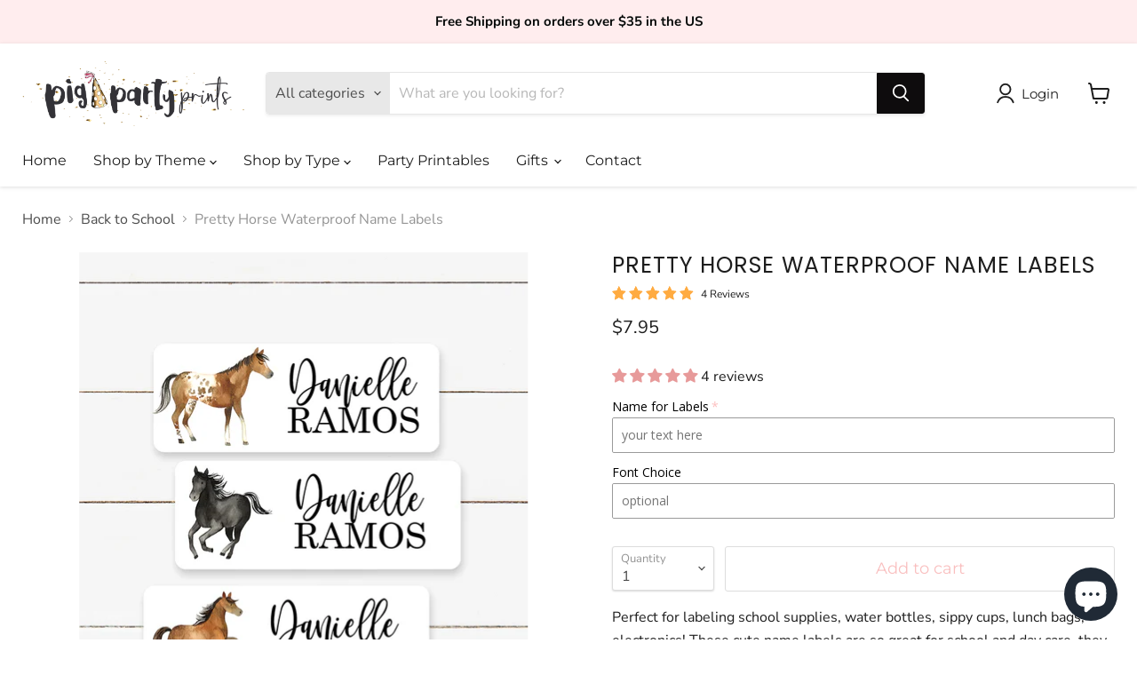

--- FILE ---
content_type: text/html; charset=utf-8
request_url: https://jessicaweiblestudios.com/collections/all/products/pretty-horse-waterproof-name-labels?view=recently-viewed
body_size: 1107
content:





















  












<li
  class="productgrid--item  imagestyle--cropped-medium        product-recently-viewed-card    show-actions--mobile"
  data-product-item
  data-product-quickshop-url="/products/pretty-horse-waterproof-name-labels"
  
    data-recently-viewed-card
  
>
  <div class="productitem" data-product-item-content>
    
    
    
    

    

    

    <div class="productitem__container">
      <div class="product-recently-viewed-card-time" data-product-handle="pretty-horse-waterproof-name-labels">
      <button
        class="product-recently-viewed-card-remove"
        aria-label="close"
        data-remove-recently-viewed
      >
        


                                                                      <svg class="icon-remove "    aria-hidden="true"    focusable="false"    role="presentation"    xmlns="http://www.w3.org/2000/svg" width="10" height="10" viewBox="0 0 10 10" xmlns="http://www.w3.org/2000/svg">      <path fill="currentColor" d="M6.08785659,5 L9.77469752,1.31315906 L8.68684094,0.225302476 L5,3.91214341 L1.31315906,0.225302476 L0.225302476,1.31315906 L3.91214341,5 L0.225302476,8.68684094 L1.31315906,9.77469752 L5,6.08785659 L8.68684094,9.77469752 L9.77469752,8.68684094 L6.08785659,5 Z"></path>    </svg>                                          

      </button>
    </div>

      <div class="productitem__image-container">
        <a
          class="productitem--image-link"
          href="/products/pretty-horse-waterproof-name-labels"
          tabindex="-1"
          data-product-page-link
        >
          <figure
            class="productitem--image"
            data-product-item-image
            
          >
            
              
                
                

  
    <noscript data-rimg-noscript>
      <img
        
          src="//jessicaweiblestudios.com/cdn/shop/products/horse-preview2b_512x642.jpg?v=1661435781"
        

        alt=""
        data-rimg="noscript"
        srcset="//jessicaweiblestudios.com/cdn/shop/products/horse-preview2b_512x642.jpg?v=1661435781 1x, //jessicaweiblestudios.com/cdn/shop/products/horse-preview2b_794x995.jpg?v=1661435781 1.55x"
        class="productitem--image-alternate"
        
        
      >
    </noscript>
  

  <img
    
      src="//jessicaweiblestudios.com/cdn/shop/products/horse-preview2b_512x642.jpg?v=1661435781"
    
    alt=""

    
      data-rimg="lazy"
      data-rimg-scale="1"
      data-rimg-template="//jessicaweiblestudios.com/cdn/shop/products/horse-preview2b_{size}.jpg?v=1661435781"
      data-rimg-max="798x1000"
      data-rimg-crop="false"
      
      srcset="data:image/svg+xml;utf8,<svg%20xmlns='http://www.w3.org/2000/svg'%20width='512'%20height='642'></svg>"
    

    class="productitem--image-alternate"
    
    
  >



  <div data-rimg-canvas></div>


              
              

  
    <noscript data-rimg-noscript>
      <img
        
          src="//jessicaweiblestudios.com/cdn/shop/products/horse-preview2_512x642.jpg?v=1661435781"
        

        alt=""
        data-rimg="noscript"
        srcset="//jessicaweiblestudios.com/cdn/shop/products/horse-preview2_512x642.jpg?v=1661435781 1x, //jessicaweiblestudios.com/cdn/shop/products/horse-preview2_794x995.jpg?v=1661435781 1.55x"
        class="productitem--image-primary"
        
        
      >
    </noscript>
  

  <img
    
      src="//jessicaweiblestudios.com/cdn/shop/products/horse-preview2_512x642.jpg?v=1661435781"
    
    alt=""

    
      data-rimg="lazy"
      data-rimg-scale="1"
      data-rimg-template="//jessicaweiblestudios.com/cdn/shop/products/horse-preview2_{size}.jpg?v=1661435781"
      data-rimg-max="798x1000"
      data-rimg-crop="false"
      
      srcset="data:image/svg+xml;utf8,<svg%20xmlns='http://www.w3.org/2000/svg'%20width='512'%20height='642'></svg>"
    

    class="productitem--image-primary"
    
    
  >



  <div data-rimg-canvas></div>


            

            



























          </figure>
        </a>
      </div><div class="productitem--info">
        

        

        <h2 class="productitem--title">
          <a href="/products/pretty-horse-waterproof-name-labels" data-product-page-link>
            Pretty Horse Waterproof Name Labels
          </a>
        </h2>

        
          
        

        

  















<div style='' class='jdgm-widget jdgm-preview-badge' data-id='7495760674975'
data-template='product.recently-viewed'
data-auto-install='false'>
  <div style='display:none' class='jdgm-prev-badge' data-average-rating='5.00' data-number-of-reviews='4' data-number-of-questions='0'> <span class='jdgm-prev-badge__stars' data-score='5.00' tabindex='0' aria-label='5.00 stars' role='button'> <span class='jdgm-star jdgm--on'></span><span class='jdgm-star jdgm--on'></span><span class='jdgm-star jdgm--on'></span><span class='jdgm-star jdgm--on'></span><span class='jdgm-star jdgm--on'></span> </span> <span class='jdgm-prev-badge__text'> 4 reviews </span> </div>
</div>







          






























<div class="price productitem__price ">
  
    <div
      class="price__compare-at "
      data-price-compare-container
    >

      
        <span class="money price__original" data-price-original></span>
      
    </div>


    
      
      <div class="price__compare-at--hidden" data-compare-price-range-hidden>
        
          <span class="visually-hidden">Original price</span>
          <span class="money price__compare-at--min" data-price-compare-min>
            $7.95
          </span>
          -
          <span class="visually-hidden">Original price</span>
          <span class="money price__compare-at--max" data-price-compare-max>
            $7.95
          </span>
        
      </div>
      <div class="price__compare-at--hidden" data-compare-price-hidden>
        <span class="visually-hidden">Original price</span>
        <span class="money price__compare-at--single" data-price-compare>
          
        </span>
      </div>
    
  

  <div class="price__current  " data-price-container>

    

    
      
      
      <span class="money" data-price>
        $7.95
      </span>
    
    
  </div>

  
    
    <div class="price__current--hidden" data-current-price-range-hidden>
      
        <span class="money price__current--min" data-price-min>$7.95</span>
        -
        <span class="money price__current--max" data-price-max>$7.95</span>
      
    </div>
    <div class="price__current--hidden" data-current-price-hidden>
      <span class="visually-hidden">Current price</span>
      <span class="money" data-price>
        $7.95
      </span>
    </div>
  

  
    
    
    
    

    <div
      class="
        productitem__unit-price
        hidden
      "
      data-unit-price
    >
      <span class="productitem__total-quantity" data-total-quantity></span> | <span class="productitem__unit-price--amount money" data-unit-price-amount></span> / <span class="productitem__unit-price--measure" data-unit-price-measure></span>
    </div>
  

  
</div>


        

        
          

          
        

        
          <div class="productitem--description">
            <p>Perfect for labeling school supplies, water bottles, sippy cups, lunch bags, electronics! These cute name labels are so great for school and day ca...</p>

            
              <a
                href="/products/pretty-horse-waterproof-name-labels"
                class="productitem--link"
                data-product-page-link
              >
                View full details
              </a>
            
          </div>
        
      </div>

      
    </div>
  </div>

  
</li>


--- FILE ---
content_type: text/javascript; charset=utf-8
request_url: https://jessicaweiblestudios.com/products/pretty-horse-waterproof-name-labels.js
body_size: 722
content:
{"id":7495760674975,"title":"Pretty Horse Waterproof Name Labels","handle":"pretty-horse-waterproof-name-labels","description":"\u003cp data-mce-fragment=\"1\"\u003ePerfect for labeling school supplies, water bottles, sippy cups, lunch bags, electronics! These cute name labels are so great for school and day care, they are waterproof, so you can stick them in the dishwasher without worrying about peeling or fading.\u003cbr\u003e\u003c\/p\u003e\n\u003cp data-mce-fragment=\"1\"\u003eThe labels are printed on high quality peel \u0026amp; stick waterproof matte paper. There are 30 labels per sheet\u003c\/p\u003e\n\u003cp data-mce-fragment=\"1\"\u003eThe labels are customized for you here in my studio with your name and printed using a high quality laser printer. Your order will be packaged with care in a cellophane protective sleeve and shipped in a flat protective mailer.\u003c\/p\u003e\n\u003cul class=\"list-type-none list-type-check mt-0 mb-8\" data-mce-fragment=\"1\"\u003e\n\u003cli data-mce-fragment=\"1\"\u003eLabels are Waterproof, Dishwasher Proof\u003c\/li\u003e\n\u003cli data-mce-fragment=\"1\"\u003eNOT Suitable for clothing\u003c\/li\u003e\n\u003cli data-mce-fragment=\"1\"\u003eHigh quality, durable sticker paper\u003c\/li\u003e\n\u003cli data-mce-fragment=\"1\"\u003eStick to School Supplies, Lunch Boxes and more!\u003c\/li\u003e\n\u003c\/ul\u003e","published_at":"2022-08-25T09:56:30-04:00","created_at":"2022-08-25T09:55:28-04:00","vendor":"jessicaweiblestudios","type":"School Labels","tags":["Horse","Name Labels","Waterproof"],"price":795,"price_min":795,"price_max":795,"available":true,"price_varies":false,"compare_at_price":null,"compare_at_price_min":0,"compare_at_price_max":0,"compare_at_price_varies":false,"variants":[{"id":42516440744095,"title":"Default Title","option1":"Default Title","option2":null,"option3":null,"sku":"jws-horseWPL","requires_shipping":true,"taxable":true,"featured_image":null,"available":true,"name":"Pretty Horse Waterproof Name Labels","public_title":null,"options":["Default Title"],"price":795,"weight":17,"compare_at_price":null,"inventory_management":null,"barcode":"","requires_selling_plan":false,"selling_plan_allocations":[]}],"images":["\/\/cdn.shopify.com\/s\/files\/1\/0618\/9219\/8559\/products\/horse-preview2.jpg?v=1661435781","\/\/cdn.shopify.com\/s\/files\/1\/0618\/9219\/8559\/products\/horse-preview2b.jpg?v=1661435781","\/\/cdn.shopify.com\/s\/files\/1\/0618\/9219\/8559\/products\/horse-preview2a.jpg?v=1661435781","\/\/cdn.shopify.com\/s\/files\/1\/0618\/9219\/8559\/products\/FontList_2d1dd427-632b-4585-8cad-41313b11e3c5.jpg?v=1661435781"],"featured_image":"\/\/cdn.shopify.com\/s\/files\/1\/0618\/9219\/8559\/products\/horse-preview2.jpg?v=1661435781","options":[{"name":"Title","position":1,"values":["Default Title"]}],"url":"\/products\/pretty-horse-waterproof-name-labels","media":[{"alt":null,"id":26320109469855,"position":1,"preview_image":{"aspect_ratio":0.798,"height":1000,"width":798,"src":"https:\/\/cdn.shopify.com\/s\/files\/1\/0618\/9219\/8559\/products\/horse-preview2.jpg?v=1661435781"},"aspect_ratio":0.798,"height":1000,"media_type":"image","src":"https:\/\/cdn.shopify.com\/s\/files\/1\/0618\/9219\/8559\/products\/horse-preview2.jpg?v=1661435781","width":798},{"alt":null,"id":26320109699231,"position":2,"preview_image":{"aspect_ratio":0.798,"height":1000,"width":798,"src":"https:\/\/cdn.shopify.com\/s\/files\/1\/0618\/9219\/8559\/products\/horse-preview2b.jpg?v=1661435781"},"aspect_ratio":0.798,"height":1000,"media_type":"image","src":"https:\/\/cdn.shopify.com\/s\/files\/1\/0618\/9219\/8559\/products\/horse-preview2b.jpg?v=1661435781","width":798},{"alt":null,"id":26320109600927,"position":3,"preview_image":{"aspect_ratio":0.798,"height":1000,"width":798,"src":"https:\/\/cdn.shopify.com\/s\/files\/1\/0618\/9219\/8559\/products\/horse-preview2a.jpg?v=1661435781"},"aspect_ratio":0.798,"height":1000,"media_type":"image","src":"https:\/\/cdn.shopify.com\/s\/files\/1\/0618\/9219\/8559\/products\/horse-preview2a.jpg?v=1661435781","width":798},{"alt":null,"id":26320105177247,"position":4,"preview_image":{"aspect_ratio":0.8,"height":3186,"width":2550,"src":"https:\/\/cdn.shopify.com\/s\/files\/1\/0618\/9219\/8559\/products\/FontList_2d1dd427-632b-4585-8cad-41313b11e3c5.jpg?v=1661435781"},"aspect_ratio":0.8,"height":3186,"media_type":"image","src":"https:\/\/cdn.shopify.com\/s\/files\/1\/0618\/9219\/8559\/products\/FontList_2d1dd427-632b-4585-8cad-41313b11e3c5.jpg?v=1661435781","width":2550}],"requires_selling_plan":false,"selling_plan_groups":[]}